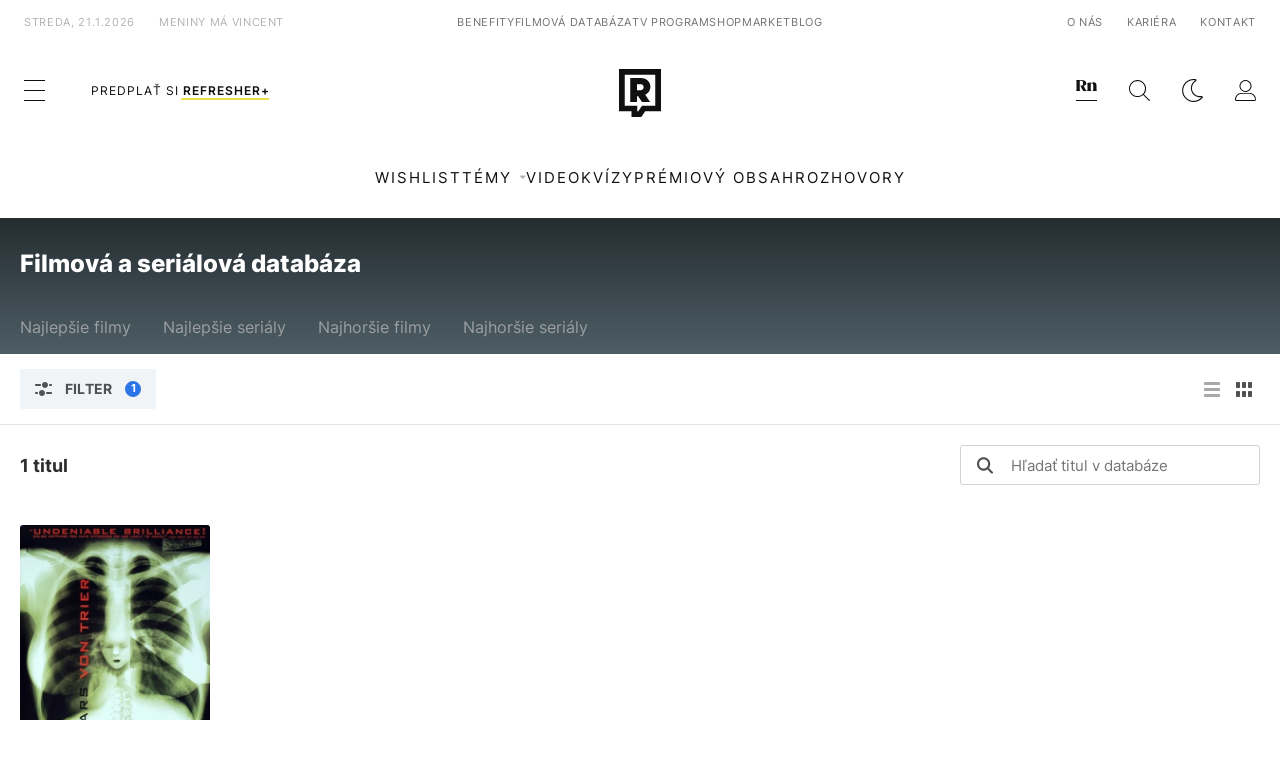

--- FILE ---
content_type: text/html; charset=UTF-8
request_url: https://refresher.sk/filmy-a-serialy/databaza?persons%5B%5D=4957
body_size: 10628
content:
<!DOCTYPE html>
<html lang="sk">
<head>
	<title>Filmová a seriálová databáza | REFRESHER.sk</title>
<meta http-equiv="Content-Type" content="text/html; charset=UTF-8" />
<meta name="revisit-after" content="1 days" />
<meta name="robots" content="max-image-preview:large, max-video-preview:-1, max-snippet:-1" />
<meta name="author" content="REFRESHER" />
<meta name="copyright" content="REFRESHER Media, s.r.o." />
<meta name="description" content="Hľadaj, hodnoť, komentuj a recenzuj svoje obľúbené filmy a seriály." />
<meta name="news_keywords" content="refresher, hudba, moda, lifestyle" />
<meta name="theme-color" content="#101010"/>
<meta property="og:title" content="Filmová a seriálová databáza" />
<meta property="og:description" content="Hľadaj, hodnoť, komentuj a recenzuj svoje obľúbené filmy a seriály." />
<meta property="og:image" content="https://refstatic.sk/movie/default-share.png?is=1200x630c&c=2w&s=8657ec133b72a1910f26bdced0a5a0118b0f831cee16dd7b2cf79d3bb86498ab" />
<meta property="og:image:secure_url" content="https://refstatic.sk/movie/default-share.png?is=1200x630c&c=2w&s=8657ec133b72a1910f26bdced0a5a0118b0f831cee16dd7b2cf79d3bb86498ab" />
<meta property="og:image:width" content="1200" />
<meta property="og:image:height" content="630" />
<meta property="og:type" content="website" />
<meta property="fb:app_id" content="516136231783051" />
<meta property="og:url" content="https://refresher.sk/filmy-a-serialy/databaza" />
<meta name="google-site-verification" content="K49QyFBKaLjP22vvfDm-OBhLnK3Nyrb7jnVl3SxBf7w" />
<meta name="viewport" content="width=device-width, initial-scale=1, viewport-fit=cover" />
<meta name="mobile-web-app-capable" content="yes" />
<meta name="apple-mobile-web-app-status-bar-style" content="black-translucent" />
<meta name="apple-itunes-app" content="app-id=1492564989, app-argument=https://refresher.sk/filmy-a-serialy/databaza" />
<script type="text/javascript" src="https://refresher.sk/static/js/postLoad.js?v=1.7.6" defer></script>
<link rel="stylesheet" href="https://refresher.sk/static/css/combined/mc_e34d236083740f6f08475107fbd77cca.css" type="text/css"/>
<meta name="application-name" content="REFRESHER.sk"/>
<meta name="msapplication-TileColor" content="#000000"/>
<meta name="msapplication-square70x70logo" content="https://refresher.sk/static/css/img/icons/ms-128x128.png"/>
<meta name="msapplication-square150x150logo" content="https://refresher.sk/static/css/img/icons/ms-270x270.png"/>
<meta name="msapplication-wide310x150logo" content="https://refresher.sk/static/css/img/icons/ms-558x270.png"/>
<meta name="msapplication-square310x310logo" content="https://refresher.sk/static/css/img/icons/ms-558x558.png"/>
<link rel="apple-touch-icon" href="https://refresher.sk/static/other/pwa/apple-touch-icon-192x192.png">
<link rel="apple-touch-icon" sizes="152x152" href="https://refresher.sk/static/other/pwa/apple-touch-icon-152x152.png">
<link rel="apple-touch-icon" sizes="167x167" href="https://refresher.sk/static/other/pwa/apple-touch-icon-167x167.png">
<link rel="apple-touch-icon" sizes="180x180" href="https://refresher.sk/static/other/pwa/apple-touch-icon-180x180.png">
<link rel="apple-touch-startup-image" media="(width: 414px) and (height: 896px) and (-webkit-device-pixel-ratio: 3)" href="https://refresher.sk/static/other/pwa/apple-launch-1242x2688.png">
<link rel="apple-touch-startup-image" media="(width: 414px) and (height: 896px) and (-webkit-device-pixel-ratio: 2)" href="https://refresher.sk/static/other/pwa/apple-launch-828x1792.png">
<link rel="apple-touch-startup-image" media="(width: 375px) and (height: 812px) and (-webkit-device-pixel-ratio: 3)" href="https://refresher.sk/static/other/pwa/apple-launch-1125x2436.png">
<link rel="apple-touch-startup-image" media="(width: 414px) and (height: 736px) and (-webkit-device-pixel-ratio: 3)" href="https://refresher.sk/static/other/pwa/apple-launch-1242x2208.png">
<link rel="apple-touch-startup-image" media="(width: 375px) and (height: 667px) and (-webkit-device-pixel-ratio: 2)" href="https://refresher.sk/static/other/pwa/apple-launch-750x1334.png">
<link rel="apple-touch-startup-image" media="(width: 1024px) and (height: 1366px) and (-webkit-device-pixel-ratio: 2)" href="https://refresher.sk/static/other/pwa/apple-launch-2048x2732.png">
<link rel="apple-touch-startup-image" media="(width: 834px) and (height: 1112px) and (-webkit-device-pixel-ratio: 2)" href="https://refresher.sk/static/other/pwa/apple-launch-1668x2224.png">
<link rel="apple-touch-startup-image" media="(width: 768px) and (height: 1024px) and (-webkit-device-pixel-ratio: 2)" href="https://refresher.sk/static/other/pwa/apple-launch-1536x2048.png">
<link rel="icon" type="image/png" href="https://refresher.sk/static/css/img/favicon-b.png"/>
<link rel="icon" type="image/png" href="https://refresher.sk/static/css/img/favicon-w.png" media="(prefers-color-scheme: dark)"/>
<link rel="alternate" type="application/rss+xml" href="https://refresher.sk/rss" title="REFRESHER.sk RSS" />
<link rel="manifest" href="/manifest.json">
<link rel="preconnect" href="https://refstatic.sk">
<link rel="dns-prefetch" href="https://refstatic.sk">
<link rel="dns-prefetch" href="https://tracker.refresher.sk">
<link rel="preconnect" href="https://www.googletagmanager.com">
<link rel="preconnect" href="https://gask.hit.gemius.pl">
<link rel="canonical" href="https://refresher.sk/filmy-a-serialy/databaza">
<style type="text/css">.sprite{ background-image: url(https://refresher.sk/static/css/img/sprite.webp?v=15); background-size: 500px 500px; background-repeat: no-repeat; } .no-webp .sprite{ background-image: url(https://refresher.sk/static/css/img/sprite.png?v=15); }</style>
            <script async type="text/javascript" src="https://securepubads.g.doubleclick.net/tag/js/gpt.js"></script>
                <link rel="stylesheet" href="/build/main.373d02a4.css" type="text/css"/>
            <link rel="stylesheet" href="/build/redesign.d0a11a71.css" type="text/css"/>
            <link rel="stylesheet" href="/build/movie.ae76bb09.css" type="text/css"/>
                <script src="/build/runtime.4a257db4.js" defer type="text/javascript"></script>
            <script src="/build/781.6448189f.js" defer type="text/javascript"></script>
            <script src="/build/main.a8ce0320.js" defer type="text/javascript"></script>
            <script src="/build/redesign.eb74d20c.js" defer type="text/javascript"></script>
            <script src="/build/movie.c0c0e72c.js" defer type="text/javascript"></script>
            <style>
    .fc-button.fc-cta-do-not-consent.fc-secondary-button {
        position: absolute !important;
        top: 0 !important;
        right: 24px !important;
    }
    body div.fc-consent-root .fc-dialog {
        position: relative !important;
        padding-top: 35px !important;
        margin: 0 !important;
    }
    body div.fc-consent-root .fc-primary-button {
        margin-left: 0 !important;
    }
    @media screen and (max-width: 480px) {
        body div.fc-consent-root .fc-choice-dialog .fc-footer-buttons-container {
            height: auto !important;
        }
    }
</style></head>
    <body
            data-tracker="https://refresher.sk/services/tracker/"
            data-base-url="https://refresher.sk"
            data-abtest-version="0"
            data-app=""
    >
        <script type="text/javascript">
            if( document.cookie && document.cookie.indexOf('nativeApp') > 0 ) {
                document.body.classList.add('in-app');
                if (window.matchMedia && window.matchMedia('(prefers-color-scheme: dark)').matches) {
                    document.body.classList.add('dark');
                } else {
                    document.body.classList.add('light');
                }
            } else {
                const themeLocalStorage = localStorage.getItem("theme");
                if (['dark', 'light'].includes(themeLocalStorage)) {
                    document.body.classList.add(themeLocalStorage);
                } else if (window.matchMedia && window.matchMedia('(prefers-color-scheme: dark)').matches) {
                    document.body.classList.add('dark');
                } else {
                    document.body.classList.add('light');
                }
            }
        </script>
		<script type="text/javascript">
		var pp_gemius_use_cmp = true;
		var pp_gemius_identifier = 'p3zqwXM9Y3LjSfvTnD90s5RM.mMGZ0bMB8XSWBPz9Wv.o7';
		const url_frontend = 'https://refresher.sk';
		var moretext = "Zobraziť viac";
		var logged_in = false;
		const server_pub_key = 'BH3T-TBzLBoMEM3OzU0i4TZ5Q_kxNjrTT8mpKgigVw42LsUwwwWaAL6VP9uVaVqEfihqACVv9txX4u7SjIuVS7A';
		const url_static = 'https://refresher.sk/static';
		const browser_notifications = false;
		const user_type = 'anonym';

        window.tracker = {
            events: [],
            project: "refresher",
            locale: "sk",
            tracker: "sk",
                        abtest: "0",
            endpoint: "https://refresher.sk/services/tracker/",
            domain: ".refresher.sk",
            event: function (type, data) {
                this.events.push({type: type, data: data});
            },
        };
		</script>
		<div id="fb-root"></div>

        
                                    
<div class="header__holder--redesigned" data-is-article="0">
    <div class="Header-PullReload">
        <div class="Header-PullReload-Bg"></div>
        <div class="Header-PullReload-Loader"></div>
    </div>
</div>
<div class="header--redesigned" data-header >
    <nav class="header" data-is-article="0">
        <div class="header__top-wrap" data-header-top>
            <div class="header__top">
                <div class="header__top-soyoudontforget">
                                        <div>streda, 21.1.2026</div>
                                        <div>
                                                                                    Meniny má Vincent
                                                                        </div>
                </div>
                <div class="header__top-projects">
                    <ul>
                        <li><a href="https://refresher.sk/benefity">Benefity</a></li>
                        <li><a href="https://refresher.sk/filmy-a-serialy/databaza">Filmová databáza</a></li>
                        <li><a href="https://tvprogram.refresher.sk">TV program</a></li>
                         <li><a href="https://shop.refresher.sk">Shop</a></li>
                        <li><a href="https://market.refresher.sk">Market</a></li>
                        <li><a href="https://blog.refresher.sk">Blog</a></li>
                    </ul>
                </div>
                <div class="header__top-miscellaneous">
                    <ul>
                        <li><a href="https://onas.refresher.sk">O nás</a></li>
                        <li><a href="https://onas.refresher.sk/kariera">Kariéra</a></li>
                        <li><a href="https://onas.refresher.sk/#kontakt">Kontakt</a></li>
                    </ul>
                </div>
            </div>
        </div>
        <div class="header__mid" data-header-mid>
            <div class="header__mid-categories"><div class="header__mid-categories-button icon icon-menu" data-header-menu-button-desktop></div></div>
                                                                            <div class="header__mid-subscribe">
                    <a href="https://refresher.sk/plus"
                       data-ga-event="subscribe_header_banner" data-ga-interaction-type="click"
                    >Predplať si <b>refresher+</b></a>
                </div>
                        <div class="header__mid-logo"><a href="https://refresher.sk/" title="Refresher logo"><i class="icon icon-refresher-badge"></i></a></div>
            <div class="header__mid-hotkeys">
                <a href="https://news.refresher.sk/" data-modal-open="project_switch_news" title="PREJSŤ NA NEWS"><i class="icon icon-refresher-news-badge"></i></a>
                                                <a href="https://refresher.sk/vyhladavanie" title="Vyhľadávanie" class="header__search-button"><i class="icon icon-search"></i></a>
                <i class="icon icon-color-scheme-dark d-none d-xl-block" data-menu-dropdown-button="color-scheme"></i>
                <i class="header__mid-hotkeys__avatar d-none d-xl-none"  data-header-menu-profile-button><img src="" alt="avatar"></i>
                <i class="header__mid-hotkeys__avatar d-none " data-menu-dropdown-button="profile-crossroad"><img src="" alt="avatar"></i>
                <a href="https://refresher.sk/prihlasenie" class="" title="Prihlásiť sa"><i class="icon icon-profile"></i></a>
                <i class="icon icon-menu d-xl-none" data-header-menu-button-mobile></i>
            </div>

            <div class="header__dropdown" data-menu-dropdown="color-scheme">
                <div class="header__dropdown-wrap">
                    <div class="header__dropdown-item" data-color-scheme="light"><i class="icon icon-color-scheme-light"></i> <div>Svetlý režim</div></div>
                    <div class="header__dropdown-item" data-color-scheme="dark"><i class="icon icon-color-scheme-dark"></i> <div>Tmavý režim</div></div>
                    <div class="header__dropdown-item" data-color-scheme="auto"><i class="icon icon-color-scheme-device-mobile"></i> <div>Podľa zariadenia</div></div>
                </div>
            </div>

            <div class="header__dropdown" data-menu-dropdown="profile-crossroad">
                <div class="header__dropdown-wrap">
                    <div class="profile-crossroad">
                        <div class="profile-crossroad-wrap">
                                                    </div>
                    </div>
                </div>
            </div>
        </div>
        <div class="header__bottom-wrap" data-header-bottom>
            <div>
                <div class="header__bottom header__bottom--mobile" data-ga-event="header-links-mobile"
                     data-ga-interaction-type="view">
                                            <a class="header__bottom-link"
                           href="https://refresher.sk/tema/wishlist"
                           data-ga-event="header-links-mobile" data-ga-interaction-type="click"
                           data-ga-interaction-option="wishlist">WISHLIST</a>
                                        <div class="header__bottom-link header__bottom-link--dropdown" data-modal-open="topics"
                         data-ga-event="header-links-mobile" data-ga-interaction-type="click"
                         data-ga-interaction-option="topics">Témy</div>
                    <div class="header__bottom-link header__bottom-link--dropdown" data-modal-open="latest"
                         data-ga-event="header-links-mobile" data-ga-interaction-type="click"
                         data-ga-interaction-option="latest">Najnovšie</div>
                    <div class="header__bottom-link header__bottom-link--dropdown" data-modal-open="most-read"
                         data-ga-event="header-links-mobile" data-ga-interaction-type="click"
                         data-ga-interaction-option="most-read">Najčítanejšie</div>
                                            <a href="https://refresher.sk/video" class="header__bottom-link"
                           data-ga-event="header-links-mobile" data-ga-interaction-type="click"
                           data-ga-interaction-option="video">Video</a>
                                                            <a href="https://refresher.sk/kvizy" class="header__bottom-link"
                       data-ga-event="header-links-mobile" data-ga-interaction-type="click"
                       data-ga-interaction-option="quiz">Kvízy</a>
                    <a href="https://refresher.sk/podcasty" class="header__bottom-link"
                       data-ga-event="header-links-mobile" data-ga-interaction-type="click"
                       data-ga-interaction-option="podcasts">Podcasty</a>
                    <a href="https://refresher.sk/refresher/rozhovory"
                       class="header__bottom-link" data-ga-event="header-links-mobile" data-ga-interaction-type="click"
                       data-ga-interaction-option="interviews">Rozhovory</a>
                </div>
                <div class="header__bottom header__bottom--desktop h-scroll">
                                            <a class="header__bottom-link" href="https://refresher.sk/tema/wishlist">WISHLIST</a>
                                        <div class="header__bottom-link header__bottom-link--dropdown" data-modal-open="topics">Témy</div>
                                            <a href="https://refresher.sk/video" class="header__bottom-link">Video</a>
                        <a href="https://refresher.sk/kvizy" class="header__bottom-link">Kvízy</a>
                        <a href="https://refresher.sk/odporucane/plus" class="header__bottom-link">Prémiový obsah</a>
                                        <a href="https://refresher.sk/refresher/rozhovory" class="header__bottom-link">Rozhovory</a>

                </div>
            </div>
        </div>

        <div class="header__menu" data-header-menu>
            <div class="header__menu-head">
                <i class="icon icon-color-scheme-dark" data-color-scheme-switch></i>
                <div class="header__menu-head-logo">
                    <a href="https://refresher.sk/" title="Refresher logo">
                        <i class="icon icon-refresher-badge"></i>
                    </a>
                </div>
                <i class="icon icon-menu-x" data-header-menu-close></i>
            </div>
            <div class="header__menu-search">
                <form class="header__menu-search-form" action="https://refresher.sk/vyhladavanie" method="get" style="display: block;" data-cy="header-search-form">
                    <input type="search" class="header__menu-search-input" name="q" placeholder="Hľadať" data-cy="header-search-input">
                    <i class="search-icon"></i>
                </form>
            </div>
            <div class="header__menu-wrap --search --hide">
                <div class="header__menu-wrap-container">
                    <div class="search__filter">
    <div class="search__filter-label">
        Filter vyhľadávania
    </div>
    <div class="search__filter-switch">
        <label class="switcher --inverted" data-cy="search-filter-articles">
            <input type="checkbox" name="exclude[]" value="articles"
                               >
            <span>Články</span>
        </label>
    </div>
    <div class="search__filter-switch">
        <label class="switcher --inverted" data-cy="search-filter-topics">
            <input type="checkbox" name="exclude[]" value="topics"
                               >
            <span>Témy</span>
        </label>
    </div>
    <div class="search__filter-switch">
        <label class="switcher --inverted" data-cy="search-filter-users">
            <input type="checkbox" name="exclude[]" value="users"
                               >
            <span>Používatelia</span>
        </label>
    </div>
    <div class="search__filter-switch">
        <label class="switcher --inverted" data-cy="search-filter-movies">
            <input type="checkbox" name="exclude[]" value="movies"
                               >
            <span>Filmy a seriály</span>
        </label>
    </div>
</div>
                    <div class="search__content"></div>
                </div>
            </div>
            <div class="header__menu-wrap --categories">
                <div class="header__menu-top">
                    <div class="header__menu-category">
                        <div class="header__menu-category-h">Hlavné témy</div>
                        <ul class="header__menu-category-ul">
                                                                                                <li class="header__menu-category-li">
                                        <a href="https://refresher.sk/tema/rodina-vztahy-sex"
                                           style="border-color: #AE83FF;"
                                           class="header__menu-category-li-a"
                                        >Rodina, Vzťahy, Sex</a>
                                    </li>
                                                                    <li class="header__menu-category-li">
                                        <a href="https://refresher.sk/tema/krimi-a-true-crime"
                                           style="border-color: #DED300;"
                                           class="header__menu-category-li-a"
                                        >Krimi a true crime</a>
                                    </li>
                                                                    <li class="header__menu-category-li">
                                        <a href="https://refresher.sk/tema/silne-pribehy"
                                           style="border-color: #FF65C0;"
                                           class="header__menu-category-li-a"
                                        >Silné príbehy</a>
                                    </li>
                                                                    <li class="header__menu-category-li">
                                        <a href="https://refresher.sk/tema/vzdelanie-kariera"
                                           style="border-color: #AD5B0F;"
                                           class="header__menu-category-li-a"
                                        >Vzdelanie &amp; Kariéra</a>
                                    </li>
                                                                    <li class="header__menu-category-li">
                                        <a href="https://refresher.sk/tema/zdravie"
                                           style="border-color: #9AC000;"
                                           class="header__menu-category-li-a"
                                        >Zdravie</a>
                                    </li>
                                                                    <li class="header__menu-category-li">
                                        <a href="https://refresher.sk/tema/beauty"
                                           style="border-color: #FF61DF;"
                                           class="header__menu-category-li-a"
                                        >Beauty</a>
                                    </li>
                                                                    <li class="header__menu-category-li">
                                        <a href="https://refresher.sk/tema/fashion"
                                           style="border-color: #EE8B34;"
                                           class="header__menu-category-li-a"
                                        >Fashion</a>
                                    </li>
                                                                    <li class="header__menu-category-li">
                                        <a href="https://refresher.sk/tema/gastro"
                                           style="border-color: #2EE451;"
                                           class="header__menu-category-li-a"
                                        >Gastro</a>
                                    </li>
                                                                    <li class="header__menu-category-li">
                                        <a href="https://refresher.sk/tema/design-art"
                                           style="border-color: #36454F;"
                                           class="header__menu-category-li-a"
                                        >Design &amp; Art</a>
                                    </li>
                                                                    <li class="header__menu-category-li">
                                        <a href="https://refresher.sk/tema/cestovanie-volny-cas"
                                           style="border-color: #6BC7F0;"
                                           class="header__menu-category-li-a"
                                        >Cestovanie &amp; Voľný čas</a>
                                    </li>
                                                                    <li class="header__menu-category-li">
                                        <a href="https://refresher.sk/tema/filmy-a-serialy"
                                           style="border-color: #C7A700;"
                                           class="header__menu-category-li-a"
                                        >Filmy a seriály</a>
                                    </li>
                                                                    <li class="header__menu-category-li">
                                        <a href="https://refresher.sk/tema/showbiz-zabava"
                                           style="border-color: #1194F2;"
                                           class="header__menu-category-li-a"
                                        >Showbiz &amp; Zábava</a>
                                    </li>
                                                                    <li class="header__menu-category-li">
                                        <a href="https://refresher.sk/tema/hudba"
                                           style="border-color: #FF65C0;"
                                           class="header__menu-category-li-a"
                                        >Hudba</a>
                                    </li>
                                                                    <li class="header__menu-category-li">
                                        <a href="https://refresher.sk/tema/tech"
                                           style="border-color: #1CDCB1;"
                                           class="header__menu-category-li-a"
                                        >Tech</a>
                                    </li>
                                                                    <li class="header__menu-category-li">
                                        <a href="https://refresher.sk/tema/sport"
                                           style="border-color: #34C4F1;"
                                           class="header__menu-category-li-a"
                                        >Šport</a>
                                    </li>
                                                                    <li class="header__menu-category-li">
                                        <a href="https://refresher.sk/tema/zoom-in"
                                           style="border-color: #00BFFF;"
                                           class="header__menu-category-li-a"
                                        >ZOOM IN</a>
                                    </li>
                                                                                    </ul>
                    </div>
                    <div class="header__menu-category header__menu-category--news">
                        <div class="header__menu-category-h">Aktuálne témy</div>
                        <ul class="header__menu-category-ul">
                                                                                                <li class="header__menu-category-li">
                                        <a href="https://refresher.sk/tema/mentalne-zdravie"
                                           style="border-color: #320af6;"
                                           class="header__menu-category-li-a"
                                        >Mentálne zdravie</a>
                                    </li>
                                                                    <li class="header__menu-category-li">
                                        <a href="https://refresher.sk/tema/celebrity"
                                           style="border-color: #320af6;"
                                           class="header__menu-category-li-a"
                                        >Celebrity</a>
                                    </li>
                                                                    <li class="header__menu-category-li">
                                        <a href="https://refresher.sk/tema/filmy-a-serialy"
                                           style="border-color: #C7A700;"
                                           class="header__menu-category-li-a"
                                        >Filmy a seriály</a>
                                    </li>
                                                                    <li class="header__menu-category-li">
                                        <a href="https://refresher.sk/tema/zaujimavosti"
                                           style="border-color: #1167FF;"
                                           class="header__menu-category-li-a"
                                        >Zaujímavosti</a>
                                    </li>
                                                                    <li class="header__menu-category-li">
                                        <a href="https://refresher.sk/tema/wishlist"
                                           style="border-color: #320af6;"
                                           class="header__menu-category-li-a"
                                        >Wishlist</a>
                                    </li>
                                                                    <li class="header__menu-category-li">
                                        <a href="https://refresher.sk/tema/gastro"
                                           style="border-color: #2EE451;"
                                           class="header__menu-category-li-a"
                                        >Gastro</a>
                                    </li>
                                                                    <li class="header__menu-category-li">
                                        <a href="https://refresher.sk/tema/modne-trendy"
                                           style="border-color: #320af6;"
                                           class="header__menu-category-li-a"
                                        >Módne trendy</a>
                                    </li>
                                                                    <li class="header__menu-category-li">
                                        <a href="https://refresher.sk/tema/architektura"
                                           style="border-color: #320af6;"
                                           class="header__menu-category-li-a"
                                        >Architektúra</a>
                                    </li>
                                                                                    </ul>
                    </div>
                </div>

                <div class="header__menu-bot is-shown" data-menu-bot>                    <div class="header__menu-category">
                        <div class="header__menu-category-h">Iné formáty</div>
                        <ul class="header__menu-category-ul">
                            <li class="header__menu-category-li"><a href="https://refresher.sk/odporucane" class="header__menu-category-li-a">Odporúčané</a></li>
                            <li class="header__menu-category-li"><a href="https://refresher.sk/video" class="header__menu-category-li-a">Video</a></li>
                            <li class="header__menu-category-li"><a href="https://refresher.sk/podcasty" class="header__menu-category-li-a">Podcasty</a></li>
                            <li class="header__menu-category-li"><a href="https://refresher.sk/kvizy" class="header__menu-category-li-a">Kvízy</a></li>
                            <li class="header__menu-category-li"><a href="https://refresher.sk/refresher/rozhovory" class="header__menu-category-li-a">Rozhovory</a></li>
                        </ul>
                    </div>

                    <div class="header__menu-category header__menu-category--single">
                        <div class="header__menu-category-h">Predplatné</div>
                        <ul class="header__menu-category-ul">
                            <li class="header__menu-category-li"><a href="https://refresher.sk/odporucane/plus" class="header__menu-category-li-a">Prémiový obsah</a></li>
                            <li class="header__menu-category-li"><a href="https://refresher.sk/benefity" class="header__menu-category-li-a">Benefity</a></li>
                            <li class="header__menu-category-li"><a href="https://refresher.sk/plus" class="header__menu-category-li-a">Predplatiť</a></li>
                        </ul>
                    </div>

                    <div class="header__menu-category">
                        <div class="header__menu-category-h">Refresher</div>
                        <ul class="header__menu-category-ul">
                            <li class="header__menu-category-li"><a href="https://onas.refresher.sk" class="header__menu-category-li-a">O nás</a></li>
                            <li class="header__menu-category-li"><a href="https://onas.refresher.sk/#hodnoty" class="header__menu-category-li-a">Hodnoty</a></li>
                            <li class="header__menu-category-li"><a href="https://insider.refresher.sk" class="header__menu-category-li-a">Insider</a></li>
                            <li class="header__menu-category-li"><a href="https://onas.refresher.sk/kariera" class="header__menu-category-li-a">Kariéra</a></li>
                            <li class="header__menu-category-li"><a href="https://onas.refresher.sk/vlastnicka-struktura-spolocnosti#historia" class="header__menu-category-li-a">História</a></li>
                            <li class="header__menu-category-li"><a href="https://onas.refresher.sk/#kontakt" class="header__menu-category-li-a">Kontakt</a></li>
                            <li class="header__menu-category-li"><a href="https://onas.refresher.sk/reklama" class="header__menu-category-li-a">Reklama</a></li>
                        </ul>
                    </div>

                    <div class="header__menu-category">
                        <div class="header__menu-category-h">Naše projekty</div>
                        <ul class="header__menu-category-ul">
                            <li class="header__menu-category-li"><a href="https://disrupter.refresher.sk/" class="header__menu-category-li-a">Disrupter</a></li>
                            <li class="header__menu-category-li"><a href="https://tvprogram.refresher.sk" class="header__menu-category-li-a">TV program</a></li>
                            <li class="header__menu-category-li"><a href="https://shop.refresher.sk" class="header__menu-category-li-a">Shop</a></li>
                            <li class="header__menu-category-li"><a href="https://blog.refresher.sk" class="header__menu-category-li-a">Blog</a></li>
                            <li class="header__menu-category-li"><a href="https://refresher.sk/filmy-a-serialy/databaza" class="header__menu-category-li-a">Filmová databáza</a></li>
                             <li class="header__menu-category-li"><a href="https://market.refresher.sk" class="header__menu-category-li-a">Market</a></li>
                        </ul>
                    </div>
                </div>

                <div class="header__menu-foot">
                                        <div class="header__menu-foot-date">21. januára 2026 o 17:24</div>
                                        <div class="header__menu-foot-namesday">
                                                                                    Meniny má Vincent
                                                                        </div>
                    <div class="header__menu-foot-switch">
                                                    <span>SK</span><a href="https://refresher.cz">CZ</a><a href="https://refresher.hu">HU</a>
                                            </div>                 </div>
            </div>
        </div>

        <div class="header__menu" data-header-menu="profile">
            <div class="header__menu-head">
                <i class="icon icon-color-scheme-dark"></i>
                <div class="header__menu-head-logo">
                    <i class="icon icon-refresher-badge"></i>
                </div>
                <i class="icon icon-menu-x" data-header-menu-close></i>
            </div>

            


            <div class="profile-crossroad">
                            </div>

        </div>
    </nav>




    <div class="overlay" data-overlay></div>
    <div class="header__modal" data-modal="topics">
        <div class="header__modal-head" data-modal-close>
            <div class="header__modal-button"></div>
        </div>
        <div class="header__modal-body">
            <div class="header__menu-wrap">
                <div class="header__menu-top">
                    <div class="header__menu-category">
                        <div class="header__menu-category-h">Hlavné témy</div>
                        <ul class="header__menu-category-ul">
                                                                                                <li class="header__menu-category-li">
                                        <a href="https://refresher.sk/tema/rodina-vztahy-sex"
                                           class="header__menu-category-li-a"
                                        >Rodina, Vzťahy, Sex</a>
                                    </li>
                                                                    <li class="header__menu-category-li">
                                        <a href="https://refresher.sk/tema/krimi-a-true-crime"
                                           class="header__menu-category-li-a"
                                        >Krimi a true crime</a>
                                    </li>
                                                                    <li class="header__menu-category-li">
                                        <a href="https://refresher.sk/tema/silne-pribehy"
                                           class="header__menu-category-li-a"
                                        >Silné príbehy</a>
                                    </li>
                                                                    <li class="header__menu-category-li">
                                        <a href="https://refresher.sk/tema/vzdelanie-kariera"
                                           class="header__menu-category-li-a"
                                        >Vzdelanie &amp; Kariéra</a>
                                    </li>
                                                                    <li class="header__menu-category-li">
                                        <a href="https://refresher.sk/tema/zdravie"
                                           class="header__menu-category-li-a"
                                        >Zdravie</a>
                                    </li>
                                                                    <li class="header__menu-category-li">
                                        <a href="https://refresher.sk/tema/beauty"
                                           class="header__menu-category-li-a"
                                        >Beauty</a>
                                    </li>
                                                                    <li class="header__menu-category-li">
                                        <a href="https://refresher.sk/tema/fashion"
                                           class="header__menu-category-li-a"
                                        >Fashion</a>
                                    </li>
                                                                    <li class="header__menu-category-li">
                                        <a href="https://refresher.sk/tema/gastro"
                                           class="header__menu-category-li-a"
                                        >Gastro</a>
                                    </li>
                                                                    <li class="header__menu-category-li">
                                        <a href="https://refresher.sk/tema/design-art"
                                           class="header__menu-category-li-a"
                                        >Design &amp; Art</a>
                                    </li>
                                                                    <li class="header__menu-category-li">
                                        <a href="https://refresher.sk/tema/cestovanie-volny-cas"
                                           class="header__menu-category-li-a"
                                        >Cestovanie &amp; Voľný čas</a>
                                    </li>
                                                                    <li class="header__menu-category-li">
                                        <a href="https://refresher.sk/tema/filmy-a-serialy"
                                           class="header__menu-category-li-a"
                                        >Filmy a seriály</a>
                                    </li>
                                                                    <li class="header__menu-category-li">
                                        <a href="https://refresher.sk/tema/showbiz-zabava"
                                           class="header__menu-category-li-a"
                                        >Showbiz &amp; Zábava</a>
                                    </li>
                                                                    <li class="header__menu-category-li">
                                        <a href="https://refresher.sk/tema/hudba"
                                           class="header__menu-category-li-a"
                                        >Hudba</a>
                                    </li>
                                                                    <li class="header__menu-category-li">
                                        <a href="https://refresher.sk/tema/tech"
                                           class="header__menu-category-li-a"
                                        >Tech</a>
                                    </li>
                                                                    <li class="header__menu-category-li">
                                        <a href="https://refresher.sk/tema/sport"
                                           class="header__menu-category-li-a"
                                        >Šport</a>
                                    </li>
                                                                    <li class="header__menu-category-li">
                                        <a href="https://refresher.sk/tema/zoom-in"
                                           class="header__menu-category-li-a"
                                        >ZOOM IN</a>
                                    </li>
                                                                                    </ul>
                    </div>
                    <div class="header__menu-category header__menu-category--topics">
                        <div class="header__menu-category-h">Aktuálne témy</div>
                        <ul class="header__menu-category-ul">
                                                                                                <li class="header__menu-category-li">
                                        <a href="https://refresher.sk/tema/mentalne-zdravie"
                                           class="header__menu-category-li-a"
                                        >Mentálne zdravie</a>
                                    </li>
                                                                    <li class="header__menu-category-li">
                                        <a href="https://refresher.sk/tema/celebrity"
                                           class="header__menu-category-li-a"
                                        >Celebrity</a>
                                    </li>
                                                                    <li class="header__menu-category-li">
                                        <a href="https://refresher.sk/tema/filmy-a-serialy"
                                           class="header__menu-category-li-a"
                                        >Filmy a seriály</a>
                                    </li>
                                                                    <li class="header__menu-category-li">
                                        <a href="https://refresher.sk/tema/zaujimavosti"
                                           class="header__menu-category-li-a"
                                        >Zaujímavosti</a>
                                    </li>
                                                                    <li class="header__menu-category-li">
                                        <a href="https://refresher.sk/tema/wishlist"
                                           class="header__menu-category-li-a"
                                        >Wishlist</a>
                                    </li>
                                                                    <li class="header__menu-category-li">
                                        <a href="https://refresher.sk/tema/gastro"
                                           class="header__menu-category-li-a"
                                        >Gastro</a>
                                    </li>
                                                                    <li class="header__menu-category-li">
                                        <a href="https://refresher.sk/tema/modne-trendy"
                                           class="header__menu-category-li-a"
                                        >Módne trendy</a>
                                    </li>
                                                                    <li class="header__menu-category-li">
                                        <a href="https://refresher.sk/tema/architektura"
                                           class="header__menu-category-li-a"
                                        >Architektúra</a>
                                    </li>
                                                                                    </ul>
                    </div>
                </div>
            </div>
        </div>
    </div>
    <div class="header__modal" data-modal="latest">
        <div class="header__modal-head" data-modal-close>
            <div class="header__modal-button"></div>
        </div>
        <div class="header__modal-body">
            <div data-modal-loader></div>
        </div>
    </div>
    <div class="header__modal" data-modal="most-read">
        <div class="header__modal-head" data-modal-close>
            <div class="header__modal-button"></div>
        </div>
        <div class="header__modal-body">
            <div data-modal-loader></div>
        </div>
    </div>
    <div class="header__modal" data-modal="project_switch_news">
        <div class="header__modal-head" data-modal-close>
            <div class="header__modal-button"></div>
        </div>
        <div class="header__modal-body">
            <div class="project-switch">
                <div><div class="project-switch__logo"></div></div>
                <div class="project-switch__h">Spravodajský portál pre modernú generáciu, ktorá sa zaujíma o aktuálne dianie.</div>
                <div class="project-switch__p">Zaujíma ťa aktuálne dianie? Správy z domova aj zo sveta nájdeš na spravodajskom webe. Čítaj reportáže, rozhovory aj komentáre z rôznych oblastí. Sleduj Refresher News, ak chceš byť v obraze.</div>
                <div class="project-switch__checkbox">
                    <label class="form-control-checkbox" data-project-switch-alert-toggle>
                        <input class="form-control-checkbox__input" type="checkbox" data-project-switch-alert-toggle-checkbox>
                        <span class="form-control-checkbox__checkmark-border"></span>
                        <span class="form-control-checkbox__checkmark"></span>
                        <span class="form-control-checkbox__label">Nezobrazovať toto upozornenie</span>
                    </label>
                </div>
                <div class="project-switch__button">
                    <a href="https://news.refresher.sk/" class="btn btn-primary btn-icon"><span>PREJSŤ NA NEWS</span>
                        <i class="icon-caret-right"></i></a>
                </div>
                <div class="project-switch__info">Kliknutím na tlačidlo ťa presmerujeme na news.refresher.sk</div>
            </div>
        </div>
    </div>
    <div class="header__modal" data-modal="project_switch_lifestyle">
        <div class="header__modal-head" data-modal-close>
            <div class="header__modal-button"></div>
        </div>
        <div class="header__modal-body">
                    </div>
    </div>
</div>
                    
        
        
		<div id="movie" class="index">

    <div class="head">
        <div class="content">
            <a class="title" href="https://refresher.sk/filmy-a-serialy/databaza">
                Filmová a seriálová databáza
            </a>
            <div class="links">
                <div class="link ">
                    <a href="https://refresher.sk/filmy-a-serialy/databaza?type=film&amp;sort=best">
                        Najlepšie filmy
                    </a>
                </div>
                <div class="link ">
                    <a href="https://refresher.sk/filmy-a-serialy/databaza?type=serial&amp;sort=best">
                        Najlepšie seriály
                    </a>
                </div>
                <div class="link ">
                    <a href="https://refresher.sk/filmy-a-serialy/databaza?type=film&amp;sort=worst">
                        Najhoršie filmy
                    </a>
                </div>
                <div class="link ">
                    <a href="https://refresher.sk/filmy-a-serialy/databaza?type=serial&amp;sort=worst">
                        Najhoršie seriály
                    </a>
                </div>
            </div>
        </div>
    </div>

    <form class="filter" action="https://refresher.sk/filmy-a-serialy/databaza" method="get">
        <div class="container">
                                                                                    <div class="content">
                <div class="head">
                    <div class="button">
                        <span class="show">Filter</span>
                        <span class="hide">Skryť</span>
                        <span class="count">1</span>                    </div>
                    <div class="layout">
                        <div class="button list"></div>
                        <div class="button grid active"></div>
                    </div>
                </div>
                <div class="body">
                    <div class="types">
                        <div class="label">
                            <div class="title">Typ</div>
                        </div>
                        <div class="options">
                            <div class="option ">
                                <input type="hidden" name="type" value="film" disabled/>
                                film
                            </div>
                            <div class="option ">
                                <input type="hidden" name="type" value="serial" disabled/>
                                seriál
                            </div>
                        </div>
                    </div>
                    <div class="genres">
                        <div class="label">
                            <div class="title">Žáner</div>
                        </div>
                        <div class="options">
                                                            <div class="option ">
                                    <input type="hidden" name="genres[]" value="1" disabled/>
                                    Akčný
                                </div>
                                                            <div class="option ">
                                    <input type="hidden" name="genres[]" value="2" disabled/>
                                    Dobrodružný
                                </div>
                                                            <div class="option ">
                                    <input type="hidden" name="genres[]" value="3" disabled/>
                                    Animovaný
                                </div>
                                                            <div class="option ">
                                    <input type="hidden" name="genres[]" value="4" disabled/>
                                    Životopisný
                                </div>
                                                            <div class="option ">
                                    <input type="hidden" name="genres[]" value="5" disabled/>
                                    Komédia
                                </div>
                                                            <div class="option ">
                                    <input type="hidden" name="genres[]" value="6" disabled/>
                                    Krimi
                                </div>
                                                            <div class="option ">
                                    <input type="hidden" name="genres[]" value="7" disabled/>
                                    Dokumentárny
                                </div>
                                                            <div class="option ">
                                    <input type="hidden" name="genres[]" value="8" disabled/>
                                    Dráma
                                </div>
                                                            <div class="option ">
                                    <input type="hidden" name="genres[]" value="9" disabled/>
                                    Rodinný
                                </div>
                                                            <div class="option ">
                                    <input type="hidden" name="genres[]" value="10" disabled/>
                                    Fantasy
                                </div>
                                                            <div class="option ">
                                    <input type="hidden" name="genres[]" value="11" disabled/>
                                    Film-Noir
                                </div>
                                                            <div class="option ">
                                    <input type="hidden" name="genres[]" value="12" disabled/>
                                    Historický
                                </div>
                                                            <div class="option ">
                                    <input type="hidden" name="genres[]" value="13" disabled/>
                                    Horor
                                </div>
                                                            <div class="option ">
                                    <input type="hidden" name="genres[]" value="14" disabled/>
                                    Hudobný
                                </div>
                                                            <div class="option ">
                                    <input type="hidden" name="genres[]" value="15" disabled/>
                                    Muzikál
                                </div>
                                                            <div class="option ">
                                    <input type="hidden" name="genres[]" value="16" disabled/>
                                    Mysteriózny
                                </div>
                                                            <div class="option ">
                                    <input type="hidden" name="genres[]" value="17" disabled/>
                                    Romantický
                                </div>
                                                            <div class="option ">
                                    <input type="hidden" name="genres[]" value="18" disabled/>
                                    Sci-Fi
                                </div>
                                                            <div class="option ">
                                    <input type="hidden" name="genres[]" value="19" disabled/>
                                    Krátkometrážny
                                </div>
                                                            <div class="option ">
                                    <input type="hidden" name="genres[]" value="20" disabled/>
                                    Športový
                                </div>
                                                            <div class="option ">
                                    <input type="hidden" name="genres[]" value="21" disabled/>
                                    Thriller
                                </div>
                                                            <div class="option ">
                                    <input type="hidden" name="genres[]" value="22" disabled/>
                                    Vojnový
                                </div>
                                                            <div class="option ">
                                    <input type="hidden" name="genres[]" value="23" disabled/>
                                    Western
                                </div>
                                                            <div class="option ">
                                    <input type="hidden" name="genres[]" value="24" disabled/>
                                    Erotický
                                </div>
                                                            <div class="option ">
                                    <input type="hidden" name="genres[]" value="25" disabled/>
                                    Psychologický
                                </div>
                                                            <div class="option ">
                                    <input type="hidden" name="genres[]" value="26" disabled/>
                                    Rozprávka
                                </div>
                                                            <div class="option ">
                                    <input type="hidden" name="genres[]" value="27" disabled/>
                                    Road movie
                                </div>
                                                            <div class="option ">
                                    <input type="hidden" name="genres[]" value="28" disabled/>
                                    Pornografický
                                </div>
                                                            <div class="option ">
                                    <input type="hidden" name="genres[]" value="29" disabled/>
                                    Reality show
                                </div>
                                                            <div class="option ">
                                    <input type="hidden" name="genres[]" value="30" disabled/>
                                    Katastrofický
                                </div>
                                                            <div class="option ">
                                    <input type="hidden" name="genres[]" value="31" disabled/>
                                    Talk-show
                                </div>
                                                            <div class="option ">
                                    <input type="hidden" name="genres[]" value="32" disabled/>
                                    Súťažný
                                </div>
                                                            <div class="option ">
                                    <input type="hidden" name="genres[]" value="33" disabled/>
                                    Netflix
                                </div>
                                                            <div class="option ">
                                    <input type="hidden" name="genres[]" value="34" disabled/>
                                    Poviedkový
                                </div>
                                                    </div>
                    </div>
                    <div class="year">
                        <div class="label">
                            <div class="title">Rok</div>
                            <div class="value">
                                od <span class="min">1939</span>
                                -
                                do <span class="max">2024</span>
                            </div>
                        </div>
                        <div class="range" data-min="1939" data-max="2024">
                            <div class="line"></div>
                            <div class="knob min"></div>
                            <div class="knob max"></div>
                            <input class="input min" type="hidden" name="year_min" value="" disabled/>
                            <input class="input max" type="hidden" name="year_max" value="" disabled/>
                        </div>
                    </div>
                    <div class="rating">
                        <div class="label">
                            <div class="title">Hodnotenie</div>
                            <div class="value">
                                od <span class="min">0</span>%
                                -
                                do <span class="max">100</span>%
                            </div>
                        </div>
                        <div class="range" data-min="0" data-max="100">
                            <div class="line"></div>
                            <div class="knob min"></div>
                            <div class="knob max"></div>
                            <input class="input min" type="hidden" name="rating_min" value="" disabled/>
                            <input class="input max" type="hidden" name="rating_max" value="" disabled/>
                        </div>
                    </div>
                    <div class="persons">
                        <div class="label">
                            <div class="title">Herec / Herečka</div>
                        </div>
                        <div class="options not-empty">
                                                            <div class="option active">
                                    <input type="hidden" name="persons[]" value="4957"/>
                                    Ernst-Hugo Järegård
                                </div>
                                                    </div>
                        <div class="search">
                            <input class="input" type="text" value=""/>
                            <div class="list"></div>
                        </div>
                    </div>
                    <div class="buttons">
                        <button class="submit" type="submit">Zobraziť</button>
                        <a class="reset" href="https://refresher.sk/filmy-a-serialy/databaza">Reset</a>
                    </div>
                </div>
            </div>
        </div>
        <div class="container">
            <div class="content">
                <div class="foot">
                    <div class="title">
                        1
                                                    titul
                                            </div>
                    <div class="search">
                        <button class="button" type="submit"></button>
                        <input class="input" type="text" name="search" value="" placeholder="Hľadať titul v databáze"/>
                    </div>
                </div>
            </div>
        </div>
    </form>

    <div class="movies">
        <div class="content">
            <div class="layout grid">
                                                        <div class="movie" data-id="movie.id">
                        <a class="image" href="https://refresher.sk/serial/the-kingdom">
                                                            <img src="https://refstatic.sk/movie/fbfd97de2408604f6954.jpg?is=400x600c&amp;c=2w&amp;s=d95fe3cbe807adb7605665d84652a9c9d0384ae42de9b5b24a6f13b6d16db329" alt="The Kingdom"/>
                                                    </a>
                        <a class="title" href="https://refresher.sk/serial/the-kingdom">The Kingdom</a>
                        <div class="year">1994</div>
                                                    <div class="rating">
                                <div class="circle">
                                                                        <svg width="48" height="48">
                                        <circle cx="24" cy="24" r="20" stroke-width="6" stroke="#CDD4D6" fill="#F0F4F7"/>
                                        <circle
                                                cx="24" cy="24" r="20" fill="none" transform="rotate(-90 24 24)"
                                                stroke-dasharray="126 126" stroke-dashoffset="20.16"
                                                stroke-width="6" stroke="#86D720"
                                        />
                                        <text
                                                x="24" y="29" text-anchor="middle"
                                                font-size="16" font-weight="bold" fill="#4F5152"
                                        >84%</text>
                                    </svg>
                                </div>
                                <div class="box" style="background: #86D720">84%</div>
                            </div>
                                            </div>
                            </div>
        </div>
    </div>

    
<div class="pagination" data-page="pageCurrent">

    
    <div class="pages">

        
        
                                <a class="page active" href="https://refresher.sk/filmy-a-serialy/databaza?persons%5B0%5D=4957&amp;sort=best&amp;page=1">1</a>
        
        
        
    </div>

</div>

</div>
				
                    
<footer class="footer">
    <div class="footer__socials">
        <div class="container">
            <div class="row">
                <div class="footer__socials-col">
                    <div class="footer__socials-h">Sociálne siete</div>
                    <p class="footer__socials-p">Odoberaj informácie prostredníctvom sociálnych sietí:</p>
                </div>
                <div class="footer__socials-col footer__socials-icons">
                    <a href="https://www.facebook.com/refresher.sk" title="Facebook | REFRESHER.sk"><i class="icon icon-facebook"
                                                                       style="margin-left: 0"></i></a>
                    <a href="https://instagram.com/refreshersk" title="Instagram | REFRESHER.sk"><i class="icon icon-instagram"></i></a>
                    <a href="https://www.youtube.com/refreshersk" title="Youtube | REFRESHER.sk"><i class="icon icon-youtube"></i></a>
                                        <a href="https://www.tiktok.com/@refreshersk" title="TikTok | REFRESHER.sk"><i class="icon icon-tiktok"></i></a>
                    <a href="https://open.spotify.com/search/refresher%20sk%20podcast" title="Spotify | REFRESHER.sk"><i class="icon icon-spotify"></i></a>
                    <a href="https://refresher.sk/rss" title="RSS | REFRESHER.sk"><i class="icon icon-rss"></i></a>
                </div>
            </div>
        </div>
    </div>

    <div class="footer__forms container">
        <div>
            <span class="footer__forms-h">
                Newsletter
            </span>
            <p class="footer__forms-p">
                <b>Nezmeškaj žiadne novinky a súťaže!</b>
                Odoberaj newsletter od Refresheru a buď informovaný ako prvý.
            </p>
                        <a href="https://refresher.sk/nastavenia/prihlasit-newsletter?list%5B0%5D=weekly&amp;list%5B1%5D=promo" class="btn btn-primary btn-icon w-100">
                <span>Odoberať</span>
                <i class="icon-caret-right"></i>
            </a>
        </div>
        <div>
            <span class="footer__forms-h">Nahlás nevhodný obsah</span>
            <p class="footer__forms-p">Nahlás rasizmus, nadávky, porušovanie autorských práv, chyby v článkoch.</p>
            <a href="https://refresher.sk/nahlasit-obsah" class="btn btn-primary btn-icon w-100">
                <span>NAHLÁSIŤ OBSAH</span>
                <i class="icon-report"></i>
            </a>
        </div>
    </div>

    <div class="gap65"></div>

    <div class="container">
        <div class="footer__links-alpha">
            <div>
                <div class="d-none d-md-block">
                    <i class="footer__links-logo"></i>
                </div>
                <div class="footer__links-slogan d-none d-md-block">Svet modernej generácie</div>
                <div class="footer__links-description d-none d-md-block">Sme Refresher, lifestylové médium, ktoré ťa inšpiruje, vzdeláva a zabáva. Predstavujeme svet modernej generácie na Slovensku. Prostredníctvom našich hodnôt budujeme modernú generáciu s otvorenou mysľou, ktorá nevníma svet čierno-bielo.</div>
                <div class="footer__links-proposal"><a href="https://refresher.sk/tip">Tip na článok</a>
                </div>             </div>             <div class="footer__links-wrap">
                <div class="footer__links">
                    <input type="checkbox" id="footer__links-collapse-button4" style="display: none">
                    <span class="footer__links-h">
                        <label for="footer__links-collapse-button4" class="footer__links-collapse">
                            Refresher
                        </label>
                    </span>
                    <ul>
                        <li><a href="https://onas.refresher.sk">O nás</a></li>
                        <li><a href="https://onas.refresher.sk/vlastnicka-struktura-spolocnosti#historia">História</a></li>
                        <li><a href="https://onas.refresher.sk/#hodnoty">Hodnoty</a></li>
                        <li><a href="https://onas.refresher.sk/redakcia">Redakcia</a></li>
                        <li><a href="https://onas.refresher.sk/kariera">Kariéra</a></li>
                        <li><a href="https://onas.refresher.sk/reklama">Reklama</a></li>
                        <li><a href="https://onas.refresher.sk/#kontakt">Kontakt</a></li>
                    </ul>
                </div>                 <div class="footer__links">
                    <div>
                        <input type="checkbox" id="footer__links-collapse-button2" style="display: none">
                        <span class="footer__links-h">
                            <label for="footer__links-collapse-button2" class="footer__links-collapse">
                                Predplatné
                            </label>
                        </span>
                        <ul>
                            <li><a href="https://refresher.sk/odporucane/plus">Prémiový obsah</a></li>
                            <li><a href="https://refresher.sk/benefity">Benefity</a></li>
                            <li><a href="https://refresher.sk/plus">Predplatiť</a></li>
                        </ul>
                    </div>
                    <div class="footer__links-collapse-category">
                        <input type="checkbox" id="footer__links-collapse-button1" style="display: none">
                        <span class="footer__links-h">
                            <label for="footer__links-collapse-button1" class="footer__links-collapse">
                                Kategórie
                            </label>
                        </span>
                        <input type="checkbox" id="footer__links-collapse-button-category" style="display: none">
                        <label for="footer__links-collapse-button-category"
                               class="footer__links-collapse footer__links-collapse-button-category d-none d-lg-block">
                            <span class="footer__links-collapse-button-category--more">Viac</span>
                            <span class="footer__links-collapse-button-category--less">Menej</span>
                        </label>
                        <ul>
                                                                                                                                        <li>
                                            <a href="https://refresher.sk/hudba">Hudba
                                            </a>
                                        </li>
                                                                                                                                                <li>
                                            <a href="https://refresher.sk/moda">Móda
                                            </a>
                                        </li>
                                                                                                                                                <li>
                                            <a href="https://refresher.sk/filmy-a-serialy">Filmy a Seriály
                                            </a>
                                        </li>
                                                                                                                                                <li>
                                            <a href="https://refresher.sk/tech">Tech
                                            </a>
                                        </li>
                                                                                                                                                <li>
                                            <a href="https://refresher.sk/zaujimavosti">Zaujímavosti
                                            </a>
                                        </li>
                                                                                                                                                <li>
                                            <a href="https://refresher.sk/kultura">Kultúra
                                            </a>
                                        </li>
                                                                                                                                                <li>
                                            <a href="https://refresher.sk/gastro">Gastro
                                            </a>
                                        </li>
                                                                                                                                                <li>
                                            <a href="https://refresher.sk/sport">Šport
                                            </a>
                                        </li>
                                                                                                                                                <li>
                                            <a href="https://refresher.sk/refresher">Refresher
                                            </a>
                                        </li>
                                                                                                                                                <li>
                                            <a href="https://refresher.sk/historia">História
                                            </a>
                                        </li>
                                                                                                                                                <li>
                                            <a href="https://refresher.sk/osobnosti">Osobnosti
                                            </a>
                                        </li>
                                                                                                                                                                                                                                                                                        <li>
                                            <a href="https://refresher.sk/zdravie">Zdravie
                                            </a>
                                        </li>
                                                                                                                                                                                                                    <li>
                                            <a href="https://refresher.sk/politika">Politika
                                            </a>
                                        </li>
                                                                                                                                                                                                                                                                    <li>
                                <a href="https://refresher.sk/tema/cestovanie">
                                    Cestovanie</a>
                            </li>
                            <li>
                                <a href="https://refresher.sk/refresher/rozhovory">
                                    Rozhovory</a>
                            </li>
                        </ul>
                    </div>
                </div>                 <div class="footer__links">
                    <input type="checkbox" id="footer__links-collapse-button3" style="display: none">
                    <span class="footer__links-h">
                        <label for="footer__links-collapse-button3" class="footer__links-collapse">
                            Iné formáty
                        </label>
                    </span>
                    <ul>
                        <li><a href="https://refresher.sk/odporucane">Odporúčané</a></li>
                        <li><a href="https://refresher.sk/video">Video</a></li>
                        <li><a href="https://refresher.sk/podcasty">Podcasty</a></li>
                        <li><a href="https://refresher.sk/kvizy">Kvízy</a></li>
                        <li><a href="https://refresher.sk/refresher/rozhovory">Rozhovory</a></li>
                    </ul>
                </div>                 <div class="footer__links">
                    <input type="checkbox" id="footer__links-collapse-button5" style="display: none">
                    <span class="footer__links-h">
                        <label for="footer__links-collapse-button5" class="footer__links-collapse">
                            Naše projekty
                        </label>
                    </span>
                    <ul>
                        <li><a href="https://refresher.sk/filmy-a-serialy/databaza">Filmová databáza</a></li>
                        <li><a href="https://shop.refresher.sk">Shop</a></li>
                                                                        <li><a href="https://market.refresher.sk">Market</a></li>
                        <li><a href="https://blog.refresher.sk">Blog</a></li>
                        <li><a href="https://glowandknow.sk/">Glow & Know</a></li>
                    </ul>
                </div>             </div>
        </div>
        <div class="footer__links-beta">
            <div class="footer__links footer__links--important">
                <ul>
                    <li><a href="https://refresher.sk/info/podmienky-pre-pouzivatelov-webovej-stranky">
                            Pravidlá a podmienky
                        </a></li>
                    <li><span onclick="googlefc.callbackQueue.push(googlefc.showRevocationMessage);" style="cursor: pointer">
                            Nastavenia cookies
                        </span></li>
                    <li><a href="https://refresher.sk/info/zasady-ochrany-osobnych-udajov">
                            Gdpr
                        </a></li>
                </ul>
            </div>             <div class="footer__links footer__links--important footer__links--switch">
                                    <span>SK</span><a href="https://refresher.cz">CZ</a><a href="https://refresher.hu">HU</a>
                            </div>         </div>
        <div class="footer__links-identity d-md-none">
            <i class="footer__links-logo"></i>
            <div class="footer__links-slogan">Svet modernej generácie</div>
            <div class="footer__links-description">
                Sme Refresher, lifestylové médium, ktoré ťa inšpiruje, vzdeláva a zabáva. Predstavujeme svet modernej generácie na Slovensku. Prostredníctvom našich hodnôt budujeme modernú generáciu s otvorenou mysľou, ktorá nevníma svet čierno-bielo.
            </div>
            <div class="footer__links-proposal d-none"><a href="https://refresher.sk/tip">Tip na článok</a>
            </div>         </div>         <div class="footer__links-gamma">
            <div class="footer__links-copyright">
                &copy; 2011&nbsp;-&nbsp;2026 REFRESHER.sk
            </div>         </div>
    </div>
</footer>
        
        
		
<script type="text/javascript">
<!--//--><![CDATA[//><!--
// lines below shouldn't be edited
function gemius_pending(i) { window[i] = window[i] || function() {var x = window[i+'_pdata'] = window[i+'_pdata'] || []; x[x.length]=arguments;};}
gemius_pending('gemius_hit'); gemius_pending('gemius_event'); gemius_pending('pp_gemius_hit'); gemius_pending('pp_gemius_event');
(function(d,t) {var cnt = 0;var tcfInt=setInterval(function(){if(cnt===120){clearInterval(tcfInt);}if(typeof window.__tcfapi!=='undefined'){clearInterval(tcfInt);try {var gt=d.createElement(t),s=d.getElementsByTagName(t)[0],l='https'; gt.setAttribute('async','async');
gt.setAttribute('defer','defer'); gt.src=l+'://gask.hit.gemius.pl/xgemius.min.js'; s.parentNode.insertBefore(gt,s);} catch (e) {}}cnt++;}, 500);})(document,'script');
//--><!]]>
</script>
	<div id="protag-mobile_floating_bottom"></div>
	<script type="text/javascript">
		window.googletag = window.googletag || { cmd: [] };
		window.protag = window.protag || { cmd: [] };
		window.protag.cmd.push(function () {
			window.protag.display("protag-mobile_floating_bottom");
		});
	</script>

                <script type="application/json" id="siteConfig">
            {
                "domain": "sk",
                "gtmId": "GTM-NRG57BF",
                "seznamTraffic": false,
                "dataLayer": {"movieDb":"Homepage","pageType":"Other","userType":"anonymous"},
                "bannerAds": true,
                "adTemplate": null,
                "adTargeting": null            }
        </script>
	<script defer src="https://static.cloudflareinsights.com/beacon.min.js/vcd15cbe7772f49c399c6a5babf22c1241717689176015" integrity="sha512-ZpsOmlRQV6y907TI0dKBHq9Md29nnaEIPlkf84rnaERnq6zvWvPUqr2ft8M1aS28oN72PdrCzSjY4U6VaAw1EQ==" data-cf-beacon='{"version":"2024.11.0","token":"0f05b6b2288e4c34b5866052e10c497f","server_timing":{"name":{"cfCacheStatus":true,"cfEdge":true,"cfExtPri":true,"cfL4":true,"cfOrigin":true,"cfSpeedBrain":true},"location_startswith":null}}' crossorigin="anonymous"></script>
</body>
</html>

--- FILE ---
content_type: application/javascript; charset=utf-8
request_url: https://fundingchoicesmessages.google.com/f/AGSKWxVG8gjqdcRNdBlCZbojtf_CBJ5WE2NOpwXRZr0p1OQhfPI2PSUrLJ0x0f-81ZQeVKk_aoio76QleLAVh-Pr3L98wMQoAvWumLPC2m4oesdn3gPyhmaI_pFEgNDfB8FK-4v3tOupd4SHJZdSc2GoJj3HPRbdo0HYvhLeeF7LM2Pp9UXptXH8-RKyz7K7/_/ad_preroll-/tag_sys.-ads/video._160x350./postprofilehorizontalad.
body_size: -1292
content:
window['958c52ac-7254-4d38-91e9-81ee1a91b8a2'] = true;